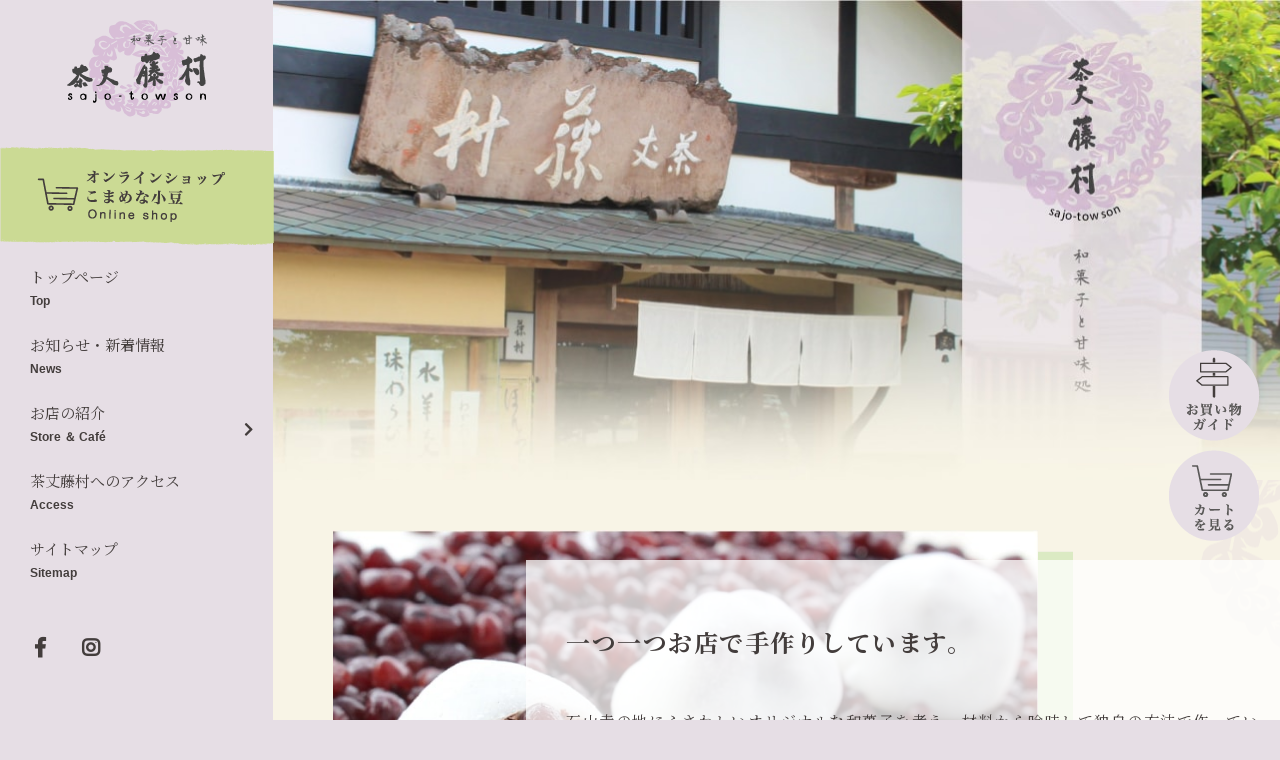

--- FILE ---
content_type: text/html; charset=UTF-8
request_url: https://sajo-towson.jp/
body_size: 7075
content:
<!doctype html>
<html>

<head>
	<meta charset="UTF-8">
	<meta name="viewport" content="width=device-width, initial-scale=1.0, maximum-scale=1.0, user-scalable=no" />
	<meta http-equiv="X-UA-Compatible" content="IE=edge">
	<meta name="referrer" content="no-referrer-when-downgrade" />


	<title>茶丈藤村 【滋賀県大津 石山寺の和菓子屋さん】</title>

	<meta name="description" content="滋賀県大津市の石山寺の地にふさわしいオリジナルな和菓子を考え、材料から吟味してオリジナルに作っています。食べて楽しい、差し上げても楽しんでいただける、そんな御菓子たち。お取り寄せや手土産・ギフトにいかがですか？" />
	<meta name="keywords" content="小豆,和菓子,石山寺,丹波大納言,和風,たばしる,近江銘菓,土産" />

	<!--css-->
	<link href="https://use.fontawesome.com/releases/v5.0.1/css/all.css" rel="stylesheet">
	<link href="/css/reset.css?1547546031" rel="stylesheet" type="text/css">
	<link href="/css/module.css?1566207988" rel="stylesheet" type="text/css">
	<link href="/css/common.css?1664005023" rel="stylesheet" type="text/css">
	<link href="/css/temple.css?1597303225" rel="stylesheet" type="text/css">
	<link href="/css/style.css?1664870656" rel="stylesheet" type="text/css">

	<!--js-->
	<script src="/js/jquery-1.11.3.min.js"></script>
	<script src="/js/common.js"></script>
	<script src="https://maps.google.com/maps/api/js?sensor=true&key=AIzaSyCZldjhJDnVZzlQfLJKoXRtosUA80dJHkU"></script>
	<script src="/js/googlemap.js"></script>

	<!--favicon-->
	<link rel="icon" href="/favicon/favicon_32.png" sizes="32x32" />
	<link rel="icon" href="/favicon/favicon_180.png" sizes="180x180" />
	<link rel="icon" href="/favicon/favicon_192.png" sizes="192x192" />
	<link rel="apple-touch-icon-precomposed" href="/favicon/favicon_180.png" />
	<meta name="msapplication-TileImage" content="/favicon/favicon_270.png" />

<meta name='robots' content='max-image-preview:large' />
<link rel='stylesheet' id='contact-form-7-css' href='https://sajo-towson.jp/tool/wp-content/plugins/contact-form-7/includes/css/styles.css?ver=5.7.3' type='text/css' media='all' />
<link rel="https://api.w.org/" href="https://sajo-towson.jp/wp-json/" /><link rel="alternate" type="application/json" href="https://sajo-towson.jp/wp-json/wp/v2/pages/10" /><link rel="canonical" href="https://sajo-towson.jp/" />
<link rel="alternate" type="application/json+oembed" href="https://sajo-towson.jp/wp-json/oembed/1.0/embed?url=https%3A%2F%2Fsajo-towson.jp%2F" />
<link rel="alternate" type="text/xml+oembed" href="https://sajo-towson.jp/wp-json/oembed/1.0/embed?url=https%3A%2F%2Fsajo-towson.jp%2F&#038;format=xml" />
<meta property="og:title" content="トップページ" />
<meta property="og:site_name" content="茶丈藤村 【滋賀県大津 石山寺の和菓子屋さん】" />
<meta property="og:type" content="article" />
<meta property="og:url" content="https://sajo-towson.jp/" />

<!-- Google tag (gtag.js) -->
<script async src="https://www.googletagmanager.com/gtag/js?id=UA-256794394-1"></script>
<script>
  window.dataLayer = window.dataLayer || [];
  function gtag(){dataLayer.push(arguments);}
  gtag('js', new Date());

  gtag('config', 'UA-256794394-1');
</script>



</head>

<body>

	<div class="wrap">
		<div class="sp_header">

			<div class="sp_head">
				<h1>
					<a href="/"><img src="/images/common/sp_logo.png" srcset="/images/common/sp_logo@2x.png 2x" alt="茶丈藤村 【滋賀県大津 石山寺の和菓子屋さん】"></a>
				</h1>
				<div class="nav_btn">
					<div id="navToggle">
						<div>
							<span></span> <span></span> <span></span>
						</div>
					</div>
				</div>
			</div>

			<div class="sp_box">
				<div class="sp_box_inner">
					<div class="sp_in_logo"><a href="/"><img src="/images/common/sp_in_logo.png" srcset="/images/common/sp_in_logo@2x.png 2x" alt="茶丈藤村 【滋賀県大津 石山寺の和菓子屋さん】"></a></div>
					<div class="sp_shop_bnr"><a href="/products/"><img src="/images/common/sp_side_shop_bnr.png" srcset="/images/common/sp_side_shop_bnr@2x.png 2x" alt="茶丈藤村 【滋賀県大津 石山寺の和菓子屋さん】"></a></div>

					<nav class="sp_nav">
						<ul>
							<li><a href="/">トップページ<span class="nav_in_en">Top</span></a></li>
							<li><a href="/news/">お知らせ・新着情報<span class="nav_in_en">News</span></a></li>
							<li><a href="/products/">商品一覧<span class="nav_in_en">Lineup</span></a></li>
							<li><a href="/store/">お店のご紹介<span class="nav_in_en">Shop</span></a></li>
							<li><a href="/cafeteria/">喫茶メニュー<span class="nav_in_en">Cafeteria</span></a></li>
							<li><a href="http://blog.livedoor.jp/sajo_towson/" target="_blank">つれづれなるままに<span class="nav_in_en">Blog</span></a></li>
							<li><a href="/guide/">石山寺界隈はこう歩く<span class="nav_in_en">Guide</span></a></li>
							<li><a href="/shopping-guide/">お買い物ガイド<span class="nav_in_en">Shopping</span></a></li>
						</ul>
						<div class="sns_btn"><a href="https://www.facebook.com/sajoTOWSON/" target="_blank"><i class="fab fa-facebook-f"></i></a><a href="https://www.instagram.com/sajo_towson_tencho/" target="_blank"><i class="fab fa-instagram"></i></a></div>
					</nav>

					<ul class="sp_foot">
						<li><a href="/media/">メディア掲載情報</a></li>
						<li><a href="/contact/">お問い合わせ</a></li>
						<li><a href="/sitemap/">サイトマップ</a></li>
						<li><a href="/privacy/">プライバシーポリシー</a></li>
						<li><a href="/law/">特定商取引に基づく表記</a></li>
					</ul>

				</div>
			</div>

		</div>
		<!--sp_header-->


		<div class="side">
			<div class="side_inner">

				<h1>
					<a href="/"><img src="/images/common/side_logo.png" srcset="/images/common/side_logo@2x.png 2x" alt="茶丈藤村 【滋賀県大津 石山寺の和菓子屋さん】"></a>
				</h1>

				<div class="logo_height">
					<a href="/"><img src="/images/common/side_logo_01.png" srcset="/images/common/side_logo_01@2x.png 2x" alt="茶丈藤村 【滋賀県大津 石山寺の和菓子屋さん】"></a>
				</div>

				<div class="side_bnr">
					<a href="/products/"><img src="/images/common/side_shop_bnr.png" srcset="/images/common/side_shop_bnr@2x.png 2x" alt="オンラインショップこまめな小豆"></a>
				</div>

				<nav class="pc_nav">
					<ul>
						<li><a href="/">トップページ<span class="en_menu">Top</span></a></li>
						<li><a href="/news/">お知らせ・新着情報<span class="en_menu">News</span></a></li>
						<li class="active sub_hover"><a>お店の紹介<span class="en_menu">Store ＆ Café</span></a>
						</li>
						<li><a href="/store/#access">茶丈藤村へのアクセス<span class="en_menu">Access</span></a></li>
						<li><a href="/sitemap/">サイトマップ<span class="en_menu">Sitemap</span></a></li>
					</ul>

						<div class="nav_sns"><a href="https://www.facebook.com/sajoTOWSON/" target="_blank"><i class="fab fa-facebook-f"></i></a><a href="https://www.instagram.com/sajo_towson_tencho/" target="_blank"><i class="fab fa-instagram"></i></a></div>
				</nav>

			</div>

			<div class="pc_sub_box">
				<ul class="pc_sub_area">
					<li><a href="/store/">お店のご紹介<span class="en_menu">Store</span></a></li>
					<li><a href="/store/#access">アクセスマップ<span class="en_menu">Access</span></a></li>
					<li><a href="/cafeteria/">喫茶メニュー<span class="en_menu">Cafeteria</span></a></li>
					<li><a href="/cafeteria/#hirugohan">茶丈藤村のおひるごはん<span class="en_menu">Lunch</span></a></li>
					<li><a href="http://blog.livedoor.jp/sajo_towson/" target="_blank">つれづれなるままに<span class="en_menu">Blog</span></a></li>
					<li><a href="/guide/">石山寺界隈はこう歩く<span class="en_menu">Guide</span></a></li>
					<li><a href="/media/">メディア掲載情報<span class="en_menu">Media</span></a></li>
					<li><a href="/contact/">お問い合わせ<span class="en_menu">Contact</span></a></li>
				</ul>
			</div>

		</div>

		<div class="main">


			<div class="mv_box">
				<div class="mv_img"><img loading="lazy" src="/images/top/mv_img.jpg" srcset="/images/top/mv_img@2x.jpg 2x" alt="茶丈藤村和菓子と甘味処"></div>
				<div class="sp_mv_img"><img loading="lazy" src="/images/top/sp_mv_img.jpg" srcset="/images/top/sp_mv_img@2x.jpg 2x" 　alt="茶丈藤村和菓子と甘味処"></div>
			</div>

			<div class="index">

				<div class="topmain_cont">

					<div class="top_box1">

						<div class="txt_box1">
							<h2>一つ一つお店で<br class="sp_on">手作りしています。</h2>
							<p>石山寺の地にふさわしいオリジナルな和菓子を考え、材料から吟味して独自の方法で作っています。<br>食べて楽しい、差し上げてもちょっと驚いていただける、そんな御菓子たち。ご自身のお取り寄せや手土産・ギフト発送にもご好評いただいています。</p>
						</div>
						<div class="img_box1 img_bg bg_l"><img loading="lazy" src="/images/top/img_01.jpg" alt="オリジナルな和菓子"></div>

					</div>

					<div class="top_box">
						<div class="img_box img_bg pc_on"><img loading="lazy" src="/images/top/img_02.jpg" alt="茶丈藤村について"></div>
						<div class="txt_box">
							<h2>茶丈藤村について</h2>
							<p class="mb30">石山寺の門前からすこし歩いたところに甘味喫茶を併設する和菓子店 [茶丈藤村] はあります。<br>店名と建物のしつらえは かつて石山寺に寄宿した島崎藤村にちなんでいます。御菓子は石山寺にゆかりの文人や近江の季節を映し、目に楽しく、食べて美味しいものをと創作いたしました。</p>
							<p>石山寺参拝や瀬田川散策の休憩の場として、また地元の皆様の憩いの場となるような店づくりを心がけています。<br>瀬田川を行き交うボートや川沿いの楓や柳桜を大きな窓越しに眺めながら つくりたての和菓子やオリジナルの甘味を お抹茶や珈琲とともにお楽しみください。</p>
						</div>

						<div class="img_box img_bg sp_on"><img loading="lazy" src="/images/top/img_02.jpg" alt="茶丈藤村について"></div>

					</div>

				</div>

				<div class="top_box2">
					<ul class="online_box">
						<li><a href="/products/tabashiru/">
							<div class="onli_img1"><img loading="lazy" src="/images/top/online03.png" srcset="/images/top/online03@2x.png 2x" alt="たばしる"></div>
							<p class="">大福ではないんです。<br>小ぶりだけどしっかりウマイ<br>当店自慢の看板ムスコ</p>
						</a></li>

						<li><a href="/products/kamaage/">
							<div class="onli_img2"><img loading="lazy" src="/images/top/online02.png" srcset="/images/top/online02@2x.png 2x" alt="釜あげ丹波大納言"></div>
							<p>丹波大納言らしさが<br>ぷんぷん香る<br>つやつやぷっくりな小豆</p>
						</a></li>

						<li><a href="/products/nameimonankin/">
							<div class="onli_img3"><img loading="lazy" src="/images/top/online01.png" srcset="/images/top/online01@2x.png 2x" alt="まめいもなんきん"></div>
							<p>豆+芋+南京<br>3つあわせて<br>じゃくじゃく食べよう</p>
						</a></li>
					</ul>

				</div>

				<div class="main_inner_box">

					<div class="top_box3">

						<h2>茶丈藤村<br class="sp_on">オンラインショップ</h2>
						<p class="mb45">茶丈藤村のお菓子をネットからご注文いただけます。<br>石山寺の地にふさわしいオリジナルな和菓子を、材料から吟味して、全てお店で手作りしています。<br>詰め合わせもご用意しておりますので贈り物としても最適です。ぜひご利用ください。</p>

						<ul class="product_list">
							<li>
								<div class="prod_img"><a href="https://sajo-towson.jp/products/kamaage/"><img loading="lazy" src="https://sajo-towson.jp/uploads/IMG_2589-e1580277064914-scaled-e1655961270498-240x160.jpg" alt=""></a></div>
								<ul class="tag_box">
									<li class="tag_osusume">おすすめ</li>
									<li class="tag_awase">詰合せ</li>
								</ul>
								<div class="prod_ttl"><span>釜あげ丹波大納言</span></div>
								<div class="btn_01"><a href="https://sajo-towson.jp/products/kamaage/"><span>詳細・ご購入</span></a></div>
							</li>

							<li>
								<div class="prod_img"><a href="https://sajo-towson.jp/products/nameimonankin/"><img loading="lazy" src="https://sajo-towson.jp/uploads/IMG_2593-e1580198280664-240x160.jpg" alt=""></a></div>
								<ul class="tag_box">
									<li class="tag_osusume">おすすめ</li>
								</ul>
								<div class="prod_ttl"><span>まめいもなんきん</span></div>
								<div class="btn_01"><a href="https://sajo-towson.jp/products/nameimonankin/"><span>詳細・ご購入</span></a></div>
							</li>

							<li>
								<div class="prod_img"><a href="https://sajo-towson.jp/products/tabashiru/"><img loading="lazy" src="https://sajo-towson.jp/uploads/IMG_1859-e1580362493909-240x160.jpg" alt=""></a></div>
								<ul class="tag_box">
									<li class="tag_osusume">おすすめ</li>
									<li class="tag_awase">詰合せ</li>
								</ul>
								<div class="prod_ttl"><span>たばしる</span></div>
								<div class="btn_01"><a href="https://sajo-towson.jp/products/tabashiru/"><span>詳細・ご購入</span></a></div>
							</li>

							<li>
								<div class="prod_img"><a href="https://sajo-towson.jp/products/terabemoti/"><img loading="lazy" src="https://sajo-towson.jp/uploads/IMG_2225-e1579940706240-240x160.jpg" alt=""></a></div>
								<ul class="tag_box">
									<li class="tag_osusume">おすすめ</li>
									<li class="tag_awase">詰合せ</li>
								</ul>
								<div class="prod_ttl"><span>寺辺もち</span></div>
								<div class="btn_01"><a href="https://sajo-towson.jp/products/terabemoti/"><span>詳細・ご購入</span></a></div>
							</li>

							<li>
								<div class="prod_img"><a href="https://sajo-towson.jp/products/moegi/"><img loading="lazy" src="https://sajo-towson.jp/uploads/IMG_2548-e1580277338455-240x160.jpg" alt=""></a></div>
								<ul class="tag_box">
								</ul>
								<div class="prod_ttl"><span>棹物　萌（もえぎ）</span></div>
								<div class="btn_01"><a href="https://sajo-towson.jp/products/moegi/"><span>詳細・ご購入</span></a></div>
							</li>

							<li>
								<div class="prod_img"><a href="https://sajo-towson.jp/products/hanafusa/"><img loading="lazy" src="https://sajo-towson.jp/uploads/IMG_2538-e1580277579111-240x160.jpg" alt=""></a></div>
								<ul class="tag_box">
								</ul>
								<div class="prod_ttl"><span>棹物　花ふさ</span></div>
								<div class="btn_01"><a href="https://sajo-towson.jp/products/hanafusa/"><span>詳細・ご購入</span></a></div>
							</li>

							<li>
								<div class="prod_img"><a href="https://sajo-towson.jp/products/yamaji/"><img loading="lazy" src="https://sajo-towson.jp/uploads/IMG_2121-e1580201648334-240x160.jpg" alt=""></a></div>
								<ul class="tag_box">
									<li class="tag_kisetsu">季節</li>
								</ul>
								<div class="prod_ttl"><span>棹物　山路　</span></div>
								<div class="btn_01"><a href="https://sajo-towson.jp/products/yamaji/"><span>詳細・ご購入</span></a></div>
							</li>

							<li>
								<div class="prod_img"><a href="https://sajo-towson.jp/products/sekishou/"><img loading="lazy" src="https://sajo-towson.jp/uploads/IMG_2010-e1580285585861-240x160.jpg" alt=""></a></div>
								<ul class="tag_box">
								</ul>
								<div class="prod_ttl"><span>瀬田の夕照</span></div>
								<div class="btn_01"><a href="https://sajo-towson.jp/products/sekishou/"><span>詳細・ご購入</span></a></div>
							</li>

							<li>
								<div class="prod_img"><a href="https://sajo-towson.jp/products/shugetsu/"><img loading="lazy" src="https://sajo-towson.jp/uploads/IMG_2005-e1580288423353-240x160.jpg" alt=""></a></div>
								<ul class="tag_box">
									<li class="tag_osusume">おすすめ</li>
									<li class="tag_kisetsu">季節</li>
								</ul>
								<div class="prod_ttl"><span>どらやき　石山の秋月</span></div>
								<div class="btn_01"><a href="https://sajo-towson.jp/products/shugetsu/"><span>詳細・ご購入</span></a></div>
							</li>

							<li>
								<div class="prod_img"><a href="https://sajo-towson.jp/products/seiran/"><img loading="lazy" src="https://sajo-towson.jp/uploads/IMG_2028-e1580369401289-240x160.jpg" alt=""></a></div>
								<ul class="tag_box">
								</ul>
								<div class="prod_ttl"><span>粟津の晴嵐</span></div>
								<div class="btn_01"><a href="https://sajo-towson.jp/products/seiran/"><span>詳細・ご購入</span></a></div>
							</li>

							<li>
								<div class="prod_img"><a href="https://sajo-towson.jp/products/yuzumisomado/"><img loading="lazy" src="https://sajo-towson.jp/uploads/IMG_2171-e1580468278420-240x160.jpg" alt=""></a></div>
								<ul class="tag_box">
								</ul>
								<div class="prod_ttl"><span>柚子味噌まどれいぬ</span></div>
								<div class="btn_01"><a href="https://sajo-towson.jp/products/yuzumisomado/"><span>詳細・ご購入</span></a></div>
							</li>

							<li>
								<div class="prod_img"><a href="https://sajo-towson.jp/products/sisitobi/"><img loading="lazy" src="https://sajo-towson.jp/uploads/IMG_2698-e1580792273458-240x160.jpg" alt=""></a></div>
								<ul class="tag_box">
									<li class="tag_kisetsu">季節</li>
								</ul>
								<div class="prod_ttl"><span>鹿跳  ししとび</span></div>
								<div class="btn_01"><a href="https://sajo-towson.jp/products/sisitobi/"><span>詳細・ご購入</span></a></div>
							</li>

							<li>
								<div class="prod_img"><a href="https://sajo-towson.jp/products/fujimurasaki/"><img loading="lazy" src="https://sajo-towson.jp/uploads/32-240x160.png" alt=""></a></div>
								<ul class="tag_box">
								</ul>
								<div class="prod_ttl"><span>最中　藤むらさき</span></div>
								<div class="btn_01"><a href="https://sajo-towson.jp/products/fujimurasaki/"><span>詳細・ご購入</span></a></div>
							</li>

							<li>
								<div class="prod_img"><a href="https://sajo-towson.jp/products/senzanbansui/"><img loading="lazy" src="https://sajo-towson.jp/uploads/senzanbansui1bara-240x160.png" alt=""></a></div>
								<ul class="tag_box">
								</ul>
								<div class="prod_ttl"><span>焼饅頭　千山万水</span></div>
								<div class="btn_01"><a href="https://sajo-towson.jp/products/senzanbansui/"><span>詳細・ご購入</span></a></div>
							</li>

							<li>
								<div class="prod_img"><a href="https://sajo-towson.jp/products/karukaro/"><img loading="lazy" src="https://sajo-towson.jp/uploads/32-1-240x160.png" alt=""></a></div>
								<ul class="tag_box">
								</ul>
								<div class="prod_ttl"><span>かるかろ</span></div>
								<div class="btn_01"><a href="https://sajo-towson.jp/products/karukaro/"><span>詳細・ご購入</span></a></div>
							</li>

							<li>
								<div class="prod_img"><a href="https://sajo-towson.jp/products/yakiguri/"><img loading="lazy" src="https://sajo-towson.jp/uploads/8e0e145ad1a68f16a3e5cb504378e895-1-240x160.png" alt=""></a></div>
								<ul class="tag_box">
								</ul>
								<div class="prod_ttl"><span>家喜栗</span></div>
								<div class="btn_01"><a href="https://sajo-towson.jp/products/yakiguri/"><span>詳細・ご購入</span></a></div>
							</li>

							<li>
								<div class="prod_img"><a href="https://sajo-towson.jp/products/tukiakari/"><img loading="lazy" src="https://sajo-towson.jp/uploads/IMG_1974-3-e1581155516261-240x160.jpg" alt=""></a></div>
								<ul class="tag_box">
								</ul>
								<div class="prod_ttl"><span>月あかり</span></div>
								<div class="btn_01"><a href="https://sajo-towson.jp/products/tukiakari/"><span>詳細・ご購入</span></a></div>
							</li>

							<li>
								<div class="tag_new"><img loading="lazy" src="/images/common/tag_new.png" srcset="/images/common/tag_new@2x.png 2x" alt=""></div>
								<div class="prod_img"><a href="https://sajo-towson.jp/products/yasinomi/"><img loading="lazy" src="https://sajo-towson.jp/uploads/350-240x160.png" alt=""></a></div>
								<ul class="tag_box">
								</ul>
								<div class="prod_ttl"><span>椰子の実</span></div>
								<div class="btn_01"><a href="https://sajo-towson.jp/products/yasinomi/"><span>詳細・ご購入</span></a></div>
							</li>

							<li>
								<div class="prod_img"><a href="https://sajo-towson.jp/products/fujinosabure/"><img loading="lazy" src="https://sajo-towson.jp/uploads/32-2-240x160.png" alt=""></a></div>
								<ul class="tag_box">
								</ul>
								<div class="prod_ttl"><span>ふじ野さぶれ</span></div>
								<div class="btn_01"><a href="https://sajo-towson.jp/products/fujinosabure/"><span>詳細・ご購入</span></a></div>
							</li>

							<li>
								<div class="prod_img"><a href="https://sajo-towson.jp/products/soukafuugetu/"><img loading="lazy" src="https://sajo-towson.jp/uploads/32-3-240x160.png" alt=""></a></div>
								<ul class="tag_box">
								</ul>
								<div class="prod_ttl"><span>草花風月</span></div>
								<div class="btn_01"><a href="https://sajo-towson.jp/products/soukafuugetu/"><span>詳細・ご購入</span></a></div>
							</li>

							<li>
								<div class="prod_img"><a href="https://sajo-towson.jp/products/fujiokowa/"><img loading="lazy" src="https://sajo-towson.jp/uploads/IMG_2441-240x160.jpg" alt=""></a></div>
								<ul class="tag_box">
									<li class="tag_reito">クール便（冷凍）</li>
								</ul>
								<div class="prod_ttl"><span>ふじおこわ</span></div>
								<div class="btn_01"><a href="https://sajo-towson.jp/products/fujiokowa/"><span>詳細・ご購入</span></a></div>
							</li>

							<li>
								<div class="prod_img"><a href="https://sajo-towson.jp/products/tabashiru-tsume/"><img loading="lazy" src="https://sajo-towson.jp/uploads/IMG_6041-1-240x160.png" alt=""></a></div>
								<ul class="tag_box">
									<li class="tag_osusume">おすすめ</li>
									<li class="tag_awase">詰合せ</li>
								</ul>
								<div class="prod_ttl"><span>「たばしる」との詰合せ</span></div>
								<div class="btn_01"><a href="https://sajo-towson.jp/products/tabashiru-tsume/"><span>詳細・ご購入</span></a></div>
							</li>

							<li>
								<div class="prod_img"><a href="https://sajo-towson.jp/products/himochi-tsume/"><img loading="lazy" src="https://sajo-towson.jp/uploads/IMG_6027-1-240x160.png" alt=""></a></div>
								<ul class="tag_box">
									<li class="tag_awase">詰合せ</li>
								</ul>
								<div class="prod_ttl"><span>日保ちのする詰合せ</span></div>
								<div class="btn_01"><a href="https://sajo-towson.jp/products/himochi-tsume/"><span>詳細・ご購入</span></a></div>
							</li>

							<li>
								<div class="prod_img"><a href="https://sajo-towson.jp/products/fukuro/"><img loading="lazy" src="https://sajo-towson.jp/uploads/hkuroitiran-240x160.png" alt=""></a></div>
								<ul class="tag_box">
								</ul>
								<div class="prod_ttl"><span>手提袋 / 掛け紙</span></div>
								<div class="btn_01"><a href="https://sajo-towson.jp/products/fukuro/"><span>詳細・ご購入</span></a></div>
							</li>

							<li class="no_img"></li>
							<li class="no_img"></li>

						</ul>

					</div>

					<div class="top_box4">
						<div class="max_w pc_on"><img loading="lazy" src="/images/top/shop_img.jpg" srcset="/images/top/shop_img@2x.jpg 2x" alt="会社情報"></div>
						<div class="store_box">
							<h2>和菓子と甘味　茶丈藤村（さじょうとうそん）</h2>

							<p>滋賀県大津市石山寺1-3-22</p>
							<p>TEL / 077-533-3900　<br class="sp_on">ＦＡＸ / 077-537-1064　<br class="sp_on">mail / info@sajo-towson.jp<br><a class="f13" href="/contact/">お問い合わせフォーム<i class="fas fa-angle-right"></i></a></p>
							<p>営業時間<br>【平日】10：00～17：00　　ラストオーダー16：15 <br>【土日祝】 9：00～18：00　　ラストオーダー17：00<br><br>火曜日定休（祝日の場合は営業）</p>
							<p class="no_bgi">JR石山駅よりバスで9分 石山寺山門前下車すぐ<br class="sp_on"><span>｜</span>京阪電車石坂線 石山寺駅より徒歩7分<br>石山寺より徒歩1分（およそ50メートル）</p>

						</div>

						<div class="sp_on max_w"><img loading="lazy" src="/images/top/sp_shop_img.jpg" srcset="/images/top/sp_shop_img@2x.jpg 2x" alt="会社情報"></div>

						<div id="googlemap"></div>

					</div>

					<div class="top_box5">
						<h2>お知らせとご案内</h2>

						<div class="news_box">

							<div class="news_data">
								<div class="n_day">2025.10.09</div>
								<p class="n_txt"><a href="https://sajo-towson.jp/news/20251009-1014/">10月の営業のご案内</a></p>
								<div class="n_more"><a href="https://sajo-towson.jp/news/20251009-1014/"><span>続きを読む</span></a></div>
							</div>

							<div class="news_data">
								<div class="n_day">2025.09.20</div>
								<p class="n_txt"><a href="https://sajo-towson.jp/news/20250920-1010/">★ご注意ください★　9/30～10/3（10/4）この期間のお届け日は指定できません。</a></p>
								<div class="n_more"><a href="https://sajo-towson.jp/news/20250920-1010/"><span>続きを読む</span></a></div>
							</div>

							<div class="news_data">
								<div class="n_day">2025.09.03</div>
								<p class="n_txt"><a href="https://sajo-towson.jp/news/20250903-1008/">9月の営業のご案内</a></p>
								<div class="n_more"><a href="https://sajo-towson.jp/news/20250903-1008/"><span>続きを読む</span></a></div>
							</div>


						</div>

					</div>

					<div class="instagram">
						<h2>茶丈藤村Photo</h2>
						<div class="inst_box">
							<ul class="ishiyama_photo">
								<li><div><img loading="lazy" src="https://sajo-towson.jp/uploads/269948901_288275323349384_6060136786636003671_n-232x232.jpg" alt=""></div></li>
								<li><div><img loading="lazy" src="https://sajo-towson.jp/uploads/246245632_210451657723748_4374801357403609870_n-232x232.jpg" alt=""></div></li>
								<li><div><img loading="lazy" src="https://sajo-towson.jp/uploads/240880719_108536891560320_3617242170890002123_n-232x232.jpg" alt=""></div></li>
								<li><div><img loading="lazy" src="https://sajo-towson.jp/uploads/228694147_3036955396629173_4412914453435167698_n-232x232.jpg" alt=""></div></li>
							</ul>
							<div class="btn_01"><a href="https://www.instagram.com/sajo_towson_japanese_sweets/" target="_blank"><span>Instagramはこちら</span></a></div>
						</div>
					</div>

					<div class="ishiyama_temple">
						<h2>石山寺周辺見どころ</h2>
						<p class="mb45">生まれながらの地元っこ、店長徳永おすすめの石山の歩き方をご紹介いたします。<br>まず、ウォーキングに適した靴をご用意ください。なにしろ、「石」に「山」に「寺」ですから。しっかり歩いて石山を堪能してください。石山寺参拝には、通常の志納所→本堂コースよりも志納所→無憂園の時計回りコースをおすすめします。</p>
						<div class="btn_01"><a href="/guide/"><span>詳細はこちら</span></a></div>
						<div class="inst_box">
							<ul class="ishiyama_photo">
								<li><div><img loading="lazy" src="https://sajo-towson.jp/uploads/photo01.png" alt=""></div></li>
								<li><div><img loading="lazy" src="https://sajo-towson.jp/uploads/photo02.png" alt=""></div></li>
								<li><div><img loading="lazy" src="https://sajo-towson.jp/uploads/photo03.png" alt=""></div></li>
								<li><div><img loading="lazy" src="https://sajo-towson.jp/uploads/photo04.png" alt=""></div></li>
								<li><div><img loading="lazy" src="https://sajo-towson.jp/uploads/photo05.png" alt=""></div></li>
								<li><div><img loading="lazy" src="https://sajo-towson.jp/uploads/photo06.png" alt=""></div></li>
								<li><div><img loading="lazy" src="https://sajo-towson.jp/uploads/photo07.png" alt=""></div></li>
								<li><div><img loading="lazy" src="https://sajo-towson.jp/uploads/photo08.png" alt=""></div></li>

							</ul>
							<div class="btn_01"><a href="https://www.instagram.com/Ishiyama_kei_chan/" target="_blank"><span>Instagramはこちら</span></a></div>
						</div>
					</div>

				</div>
				<!--main_inner_box-->

			</div>
			<!--index-->


			<footer>
				<div class="foot_inner">
					<p class="copy">Copyright&copy; sajo-towson</p>
					<div><a href="/privacy/">プライバシーポリシー</a> ｜ <a href="/law/">特定商取引に基づく表記</a></div>
				</div>
			</footer>

			<div id="page_top">
				<a href="#"><img loading="lazy" src="/images/common/toppage.png" srcset="/images/common/toppage@2x.png 2x" alt="ページの先頭に戻る" /></a>
			</div>

			<div id="shop_guide">
				<a href="/shopping-guide/"><img loading="lazy" src="/images/common/icon_guide.png" srcset="/images/common/icon_guide@2x.png 2x" alt="お買い物ガイド" /></a>
			</div>

			<div id="shop_cart">
				<a href="https://sajo-towson.shop-pro.jp/secure/?mode=cart_inn&shop_id=PA01470699"><img loading="lazy" src="/images/common/icon_cart.png" srcset="/images/common/icon_cart@2x.png 2x" alt="カートを見る" /></a>
			</div>

		</div>
		<!--main-->

	</div>

<script type='text/javascript' src='https://sajo-towson.jp/tool/wp-content/plugins/contact-form-7/includes/swv/js/index.js?ver=5.7.3' id='swv-js'></script>
<script type='text/javascript' id='contact-form-7-js-extra'>
/* <![CDATA[ */
var wpcf7 = {"api":{"root":"https:\/\/sajo-towson.jp\/wp-json\/","namespace":"contact-form-7\/v1"}};
/* ]]> */
</script>
<script type='text/javascript' src='https://sajo-towson.jp/tool/wp-content/plugins/contact-form-7/includes/js/index.js?ver=5.7.3' id='contact-form-7-js'></script>

</body>
</html>


--- FILE ---
content_type: text/css
request_url: https://sajo-towson.jp/css/reset.css?1547546031
body_size: 2429
content:
/*!
 * ress.css • v1.0.1
 * MIT License
 * github.com/filipelinhares/ress
 */

/* # =================================================================
   # Global selectors
   # ================================================================= */

html {
	box-sizing: border-box;
	overflow-y: scroll;
	/* All browsers without overlaying scrollbars */
	-webkit-text-size-adjust: 100%;
	/* iOS 8+ */
}

*,
::before,
::after {
	box-sizing: inherit;
}

::before,
::after {
	text-decoration: inherit;
	/* Inherit text-decoration and vertical align to ::before and ::after pseudo elements */
	vertical-align: inherit;
}

/* Remove margin, padding of all elements and set background-no-repeat as default */

* {
	background-repeat: no-repeat;
	/* Set `background-repeat: no-repeat` to all elements */
	padding: 0;
	/* Reset `padding` and `margin` of all elements */
	margin: 0;
}

/* # =================================================================
   # General elements
   # ================================================================= */

/* Add the correct display in iOS 4-7.*/

audio:not([controls]) {
	display: none;
	height: 0;
}

hr {
	overflow: visible;
	/* Show the overflow in Edge and IE */
}

/*
* Correct `block` display not defined for any HTML5 element in IE 8/9
* Correct `block` display not defined for `details` or `summary` in IE 10/11
* and Firefox
* Correct `block` display not defined for `main` in IE 11
*/

article,
aside,
details,
figcaption,
figure,
footer,
header,
main,
menu,
nav,
section,
summary {
	display: block;
}

small {
	font-size: 80%;
	/* Set font-size to 80% in `small` elements */
}

[hidden],
template {
	display: none;
	/* Add the correct display in IE */
}

abbr[title] {
	border-bottom: 1px dotted;
	/* Add a bordered underline effect in all browsers */
	text-decoration: none;
	/* Remove text decoration in Firefox 40+ */
}

a {
	background-color: transparent;
	/* Remove the gray background on active links in IE 10 */
	-webkit-text-decoration-skip: objects;
	/* Remove gaps in links underline in iOS 8+ and Safari 8+ */
}

a:active,
a:hover {
	outline-width: 0;
	/* Remove the outline when hovering in all browsers */
}

code,
kbd,
pre,
samp {
	font-family: monospace, monospace;
	/* Specify the font family of code elements */
}

b,
strong {
	font-weight: bolder;
	/* Correct style set to `bold` in Edge 12+, Safari 6.2+, and Chrome 18+ */
}

dfn {
	font-style: italic;
	/* Address styling not present in Safari and Chrome */
}

/* Address styling not present in IE 8/9 */

mark {
	background-color: #ff0;
	color: #000;
}

/* https://gist.github.com/unruthless/413930 */

sub,
sup {
	font-size: 75%;
	line-height: 0;
	position: relative;
	vertical-align: baseline;
}

sub {
	bottom: -0.25em;
}

sup {
	top: -0.5em;
}

/* # =================================================================
   # Forms
   # ================================================================= */

input {
	border-radius: 0;
}

[type="number"] {
	width: auto;
	/* Firefox 36+ */
}

[type="search"] {
	-webkit-appearance: textfield;
	/* Safari 8+ */
}

[type="search"]::-webkit-search-cancel-button,
[type="search"]::-webkit-search-decoration {
	-webkit-appearance: none;
	/* Safari 8 */
}

textarea {
	overflow: auto;
	/* Internet Explorer 11+ */
	resize: vertical;
	/* Specify textarea resizability */
}

button,
input,
optgroup,
select,
textarea {
	font: inherit;
	/* Specify font inheritance of form elements */
}

optgroup {
	font-weight: bold;
	/* Restore the font weight unset by the previous rule. */
}

button {
	overflow: visible;
	/* Address `overflow` set to `hidden` in IE 8/9/10/11 */
}

/* Remove inner padding and border in Firefox 4+ */

button::-moz-focus-inner,
[type="button"]::-moz-focus-inner,
[type="reset"]::-moz-focus-inner,
[type="submit"]::-moz-focus-inner {
	border-style: 0;
	padding: 0;
}

/* Replace focus style removed in the border reset above */

button:-moz-focusring,
[type="button"]::-moz-focus-inner,
[type="reset"]::-moz-focus-inner,
[type="submit"]::-moz-focus-inner {
	outline: 1px dotted ButtonText;
}

button,
html [type="button"],
/* Prevent a WebKit bug where (2) destroys native `audio` and `video`controls in Android 4 */

[type="reset"],
[type="submit"] {
	-webkit-appearance: button;
	/* Correct the inability to style clickable types in iOS */
}

button,
select {
	text-transform: none;
	/* Firefox 40+, Internet Explorer 11- */
}

/* Remove the default button styling in all browsers */

button,
input,
select,
textarea {
	background-color: transparent;
	border-style: none;
	color: inherit;
}

/* Style select like a standard input */

select {
	-moz-appearance: none;
	/* Firefox 36+ */
	-webkit-appearance: none;
	/* Chrome 41+ */
}

select::-ms-expand {
	display: none;
	/* Internet Explorer 11+ */
}

select::-ms-value {
	color: currentColor;
	/* Internet Explorer 11+ */
}

legend {
	border: 0;
	/* Correct `color` not being inherited in IE 8/9/10/11 */
	color: inherit;
	/* Correct the color inheritance from `fieldset` elements in IE */
	display: table;
	/* Correct the text wrapping in Edge and IE */
	max-width: 100%;
	/* Correct the text wrapping in Edge and IE */
	white-space: normal;
	/* Correct the text wrapping in Edge and IE */
}

::-webkit-file-upload-button {
	-webkit-appearance: button;
	/* Correct the inability to style clickable types in iOS and Safari */
	font: inherit;
	/* Change font properties to `inherit` in Chrome and Safari */
}

/* Correct the text style of placeholders in Chrome, Edge, and Safari */

::-webkit-input-placeholder {
	color: inherit;
	opacity: 0.54;
}

[type="search"] {
	-webkit-appearance: textfield;
	/* Correct the odd appearance in Chrome and Safari */
	outline-offset: -2px;
	/* Correct the outline style in Safari */
}

/* # =================================================================
   # Specify media element style
   # ================================================================= */

img {
	border-style: none;
	/* Remove border when inside `a` element in IE 8/9/10 */
}

/* Add the correct vertical alignment in Chrome, Firefox, and Opera */

progress {
	vertical-align: baseline;
}

svg:not(:root) {
	overflow: hidden;
	/* Internet Explorer 11- */
}

audio,
canvas,
progress,
video {
	display: inline-block;
	/* Internet Explorer 11+, Windows Phone 8.1+ */
}

/* # =================================================================
   # Acessibility
   # ================================================================= */

/* Hide content from screens but not screenreaders */

@media screen {
	[hidden ~ ="screen"] {
		display: inherit;
	}
	[hidden ~ ="screen"]:not(:active):not(:focus):not(:target) {
		position: absolute !important;
		clip: rect(0 0 0 0) !important;
	}
}

/* Specify the progress cursor of updating elements */

[aria-busy="true"] {
	cursor: progress;
}

/* Specify the pointer cursor of trigger elements */

[aria-controls] {
	cursor: pointer;
}

/* Specify the unstyled cursor of disabled, not-editable, or otherwise inoperable elements */

[aria-disabled] {
	cursor: default;
}

/* # =================================================================
   # Selection
   # ================================================================= */

/* Specify text selection background color and omit drop shadow */

::-moz-selection {
	background-color: #b3d4fc;
	/* Required when declaring ::selection */
	color: #fff;
	text-shadow: none;
}

::selection {
	background-color: #b3d4fc;
	/* Required when declaring ::selection */
	color: #fff;
	text-shadow: none;
}

.col-ms-5 {}


--- FILE ---
content_type: text/css
request_url: https://sajo-towson.jp/css/module.css?1566207988
body_size: 725
content:
@charset "UTF-8";

/* font
---------------------------------------------- */

.f10 {
	font-size: 10px !important;
}

.f11 {
	font-size: 11px !important;
}

.f12 {
	font-size: 12px !important;
}

.f13 {
	font-size: 13px !important;
}

.f14 {
	font-size: 14px !important;
}

.f15 {
	font-size: 15px !important;
}

.f16 {
	font-size: 16px !important;
}

.f18 {
	font-size: 18px !important;
}

.f20 {
	font-size: 20px !important;
}

.f22 {
	font-size: 22px !important;
}

.f24 {
	font-size: 24px !important;
}

.f32 {
	font-size: 32px !important;
}


/**** 
*******************************************/
.ind_08 {
	text-indent: -0.8em;
	padding-left: 25px;
}


/* margin
---------------------------------------------- */

.m0 {
	margin: 0px !important;
}

.m0a {
	margin: 0px auto !important;
}

.mb0 {
	margin-bottom: 0px !important;
}

.mb5 {
	margin-bottom: 5px !important;
}

.mb6 {
	margin-bottom: 6px !important;
}

.mb10 {
	margin-bottom: 10px !important;
}

.mb15 {
	margin-bottom: 15px !important;
}

.mb20 {
	margin-bottom: 20px !important;
}

.mb25 {
	margin-bottom: 25px !important;
}

.mb30 {
	margin-bottom: 30px !important;
}

.mb35 {
	margin-bottom: 35px !important;
}

.mb40 {
	margin-bottom: 40px !important;
}

.mb45 {
	margin-bottom: 45px !important;
}

.mb50 {
	margin-bottom: 50px !important;
}

.mb55 {
	margin-bottom: 55px !important;
}

.mb60 {
	margin-bottom: 60px !important;
}

.mb90 {
	margin-bottom: 90px !important;
}
.mb100 {
	margin-bottom: 100px !important;
}
.mb150 {
	margin-bottom: 150px !important;
}
.ml10 {
	margin-left: 10px !important;
}

.ml15 {
	margin-left: 15px !important;
}

.ml20 {
	margin-left: 20px !important;
}

.mr5 {
	margin-right: 5px !important;
}

.mr10 {
	margin-right: 10px !important;
}

.mr15 {
	margin-right: 15px !important;
}

.mr20 {
	margin-right: 20px !important;
}

.mt-40 {
	margin-top: -40px !important;
}

.mt10 {
	margin-top: 10px !important;
}

.mt20 {
	margin-top: 20px !important;
}

.mt30 {
	margin-top: 30px !important;
}

.mt40 {
	margin-top: 40px !important;
}

.mt50 {
	margin-top: 50px !important;
}

.mt70 {
	margin-top: 70px !important;
}

.mt90 {
	margin-top: 90px !important;
}

.mt100 {
	margin-top: 100px !important;
}

.mtb50 {
	margin: 50px 0 50px !important;
}

.mt0 {
	margin-top: 0 !important;
}


/* padding
---------------------------------------------- */

.p10 {
	padding: 10px !important;
}

.pl10 {
	padding-left: 10px !important;
}

.pl20 {
	padding-left: 20px !important;
}

.pl20 {
	padding-left: 20px !important;
}

.pt20 {
	padding-top: 20px !important;
}

.pt40 {
	padding-top: 40px !important;
}

.pb20 {
	padding-bottom: 20px !important;
}

.pb40 {
	padding-bottom: 40px !important;
}


/* position
---------------------------------------------- */

.pos_a {
	position: absolute !important;
}

.pos_r {
	position: relative !important;
}


/* float
---------------------------------------------- */

.fl_l {
	float: left !important;
}

.fl_r {
	float: right !important;
}


/* text-align
---------------------------------------------- */

.txt_l {
	text-align: left !important;
}

.txt_r {
	text-align: right !important;
}

.txt_c {
	text-align: center !important;
}


/* font-weight
---------------------------------------------- */

.fw_n {
	font-weight: normal !important;
}

.fw_b {
	font-weight: bold !important;
}


/* color
---------------------------------------------- */

.c_red {
	color: #CC0941 !important;
}

.c_blue {
	color: #008ed7 !important;
}


/* text-decoration
---------------------------------------------- */

a.td_u {
	text-decoration: underline;
}

a:hover.td_u {
	text-decoration: none;
}


/* bgc
---------------------------------------------- */

.bgc_white {
	background-color: white;
}


/* width
---------------------------------------------- */

.w70 {
	width: 70px !important;
}

.w100 {
	width: 100px !important;
}

.w250 {
	width: 250px !important;
}

.w300 {
	width: 300px !important;
}

.w400 {
	width: 400px !important;
}

.w500 {
	width: 500px !important;
}

.w650 {
	width: 650px !important;
}


/* border
---------------------------------------------- */

.line_dot_top {
	border-top: 1px dotted #303033;
}

.line_btm_grey {
	border-bottom: 2px solid #CCC;
}

.line_btm {
	border-bottom: 1px solid #DBDBDB;
}


--- FILE ---
content_type: text/css
request_url: https://sajo-towson.jp/css/common.css?1664005023
body_size: 4440
content:
@charset "UTF-8";
@import url(https://fonts.googleapis.com/css?family=Noto+Sans+JP:400,700&display=swap&subset=japanese);
@import url(https://fonts.googleapis.com/css2?family=Noto+Serif+JP:wght@400;700&display=swap&subset=japanese);

body {
	font-family: "Noto Serif JP";
	font-weight: 400;
	line-height: 1.6em;
	color: #433D3C;
	font-size: 15px;
	letter-spacing: 0.1em;
	background-color: #e6dee5;
}

a {
	text-decoration: none;
	color: #433d3c;
}

ul li {
	list-style-type: none;
}

img {
	border: 0;
	vertical-align: bottom;
}

a:hover {
	opacity: 0.8;
	-moz-opacity: 0.8;
	filter: alpha(opacity=80);
}


/*共通
*************************************************/

.img_bg {
	position: relative;
	margin-bottom: 50px;
	max-width: 100%;
}

.img_bg img {
	max-width: 100%;
}

.img_bg .bg {
	position: absolute;
	z-index: -1;
	background-image: url(../images/common/img_bg.png);
	background-repeat: repeat-x;
	background-size: contain;
}

.no_img {
	height: 1px;
	margin-bottom: 80px;
}

.wm100 img {
	max-width: 100%;
}

/**/

.link_01 {}

.link_01 a {
	display: block;
	font-size: 22px;
	font-weight: bold;
	text-align: center;
	background-image: url(../images/common/link_box01.png);
	width: 301px;
	margin: 0 auto;
	letter-spacing: 0.5em;
	padding: 14px;
	line-height: 1em;
}

@media all and (-webkit-min-device-pixel-ratio: 1.5) {
	.link_01 a {
		background-image: url('../images/common/link_box01@2x.png');
		background-size: 301px 51px;
	}
}

/**/

.link_02 a {
	display: block;
	font-size: 13px;
	font-weight: bold;
	text-align: center;
	background-image: url(../images/common/link_box02.png);
	width: 242px;
	color: #507E93;
	margin: 0 auto;
	letter-spacing: 0.5em;
	padding: 14px;
	line-height: 1em;
}

@media all and (-webkit-min-device-pixel-ratio: 1.5) {
	.link_02 a {
		background-image: url('../images/common/link_box02@2x.png');
		background-size: 242px 42px;
	}
}

/**/
#googlemap {
	height: 400px;
	width: 100%;
	margin-top: 60px;
}


/**** 
*******************************************/

.flot_sn {
	display: flex;
	justify-content: space-between;
}

.flot_sd {
	display: flex;
	justify-content: space-around;
}

.flot_ce {
	display: flex;
	justify-content: center;
}

.flot_fs {
	display: flex;
	justify-content: flex-start;
}

.flot_en {
	display: flex;
	justify-content: flex-end;

}

/**** 
*******************************************/
.mv_area {
	margin-top: 80px;
}

.mv_area h3 {
	font-size: 18px;
	font-weight: bold;
	margin-bottom: 20px;
}

/***   ***/

.top_box {
	max-width: 1400px;
	width: 100%;
	display: flex;
	justify-content: space-between;
	position: relative;
	/*padding-right: 40px;*/
	height: 520px;
	margin: 0 auto;

}

.img_box {
	max-width: 820px;
	width: 100%;
}

.txt_box {
	background-color: rgba(255, 255, 255, 0.75);
	padding: 20px 40px 50px;
	display: inline-block;
	width: 55%;
	z-index: 100;
	position: absolute;
	top: 30px;
	letter-spacing: 0.1em;
	margin-bottom: 100px;
	left: 0;
}

.top_box .img_bg {
	margin-left: 500px;
	z-index: 0;
}

.top_box h2 {
	font-size: 24px;
	font-weight: bold;
	margin: 50px 0 55px;
	line-height: 1.3em;
    letter-spacing: 0.2em;
}


/*top_box1*/

.top_box1 {
	max-width: 1300px;
	width: 100%;
	display: flex;
	justify-content: space-between;
	position: relative;
	padding-right: 40px;
	z-index: 0;
	height: 520px;
	margin-left: 40px;
	margin-bottom: 70px;
}

.top_box1 .img_bg {
	margin-right: 450px;
	z-index: 0;
}

.img_box {
	max-width: 820px;
	width: 100%;
}

.txt_box1 {
	background-color: rgba(255, 255, 255, 0.75);
	padding: 20px 40px 50px;
	display: inline-block;
	width: 55%;
	z-index: 100;
	position: absolute;
	top: 30px;
	right: 0;
	letter-spacing: 0.1em;
}

.top_box1 h2 {
	font-size: 24px;
	font-weight: bold;
	margin: 50px 0 55px;
}






/*商品一覧
*************************************************/

.product_list {
	display: flex;
	flex-wrap: wrap;
	justify-content: space-between;
	margin-top: 55px;
}

.product_list > li {
	padding-bottom: 20px;
	margin: 0 5px 120px 5px;
	text-align: center;
	max-width: 240px;
	min-width: 240px;
	width: 100%;
	position: relative;
}

.product_list .prod_ttl span {
	display: block;
	text-align: center;
	font-size: 18px;
	margin: 15px 0 45px;
	font-weight: bold;
}

/*
.prod_img{
    background-color: #fff;
}*/
.product_list > li img {
	max-width: 100%;
	border: 1px solid #E7E7E7;
	padding: 3px;
	background-color: #fff;
}

.product_list li:last-child,
.product_list li:nth-child(22),
.product_list li:nth-child(21),
.product_list li:nth-child(23) {
	background-image: none;
}

.product_list .btn_01 {
	text-align: center;
	position: absolute;
	bottom: -15px;

}

.product_list .btn_01 span,
.cafe_box1 .btn_01 span,
#hirugohan .btn_01 span{
	text-align: center;
	position: relative;
}

.product_list .btn_01 a {
	width: 240px !important;
}

.product_list .btn_01 span:before,
.delivery_box li .btn_01 span:before,
.cafe_box1 .btn_01 span:before,
#hirugohan .btn_01 span:before{
	font-family: "Font Awesome 5 Free";
	content: "\f07a";
	position: absolute;
	left: -37px;
	font-weight: bold;
	height: 25px;
	top: 0;
	bottom: 0;
	margin: auto;

}



.cafe_menu > li {
	margin: 0 5px 40px 5px;
}

/**** 
*******************************************/

.prod_ttl {
	position: relative;

}

.prod_ttl:before {
	font-family: "Font Awesome 5 Free";
	content: "\f107";
	position: absolute;
	font: 22px;
	left: 0;
	right: 0;
	width: 22px;
	margin: 0 auto;
	bottom: -20px;
	font-weight: bold;
}

.tag_box {
	display: flex;
	justify-content: flex-start;
	margin-top: 10px;
}

.tag_box > li {
	padding: 3px 13px;
	letter-spacing: 0;
	font-size: 12px;
	font-weight: bold;
	text-align: center;
	display: inline-block;
	margin: 0 5px;
	position: relative;
	line-height: 1em;
}

.tag_new {
	position: absolute;
	left: -2px;
	top: -2px;
	z-index: 1000;
}

.tag_new img {
	background-color: transparent !important;
	border: 0 !important;
}

.tag_osusume {
	background-color: #BFCD8B;
	border: 1px solid #9CA856;
}

.tag_kisetsu {
	background-color: #DDD697;
	border: 1px solid #B7B07D;
}

.tag_awase {
	background-color: #C6A166;
	border: 1px solid #93764C;
}

.tag_reizo {
	background-color: #A1D0E5;
	border: 1px solid #7CA9C1;
}
.tag_reito {
	background-color: #D7DBDE;
	border: 1px solid #BABABA;
}



/**/
.no_img {
	height: 1px;
	margin-bottom: 0 !important;
	padding: 0 !important;
}

.no_bgi {
	background-image: none !important;
}

/**/
.max_w > img {
	max-width: 100%;
}


/*pick_up*/

.pick_up ul > li .pick_up {
	margin-top: 100px;
}

.pick_up .a_ttl {
	margin-bottom: 50px;
}

.pick_up ul {
	display: flex;
	justify-content: space-around;
	flex-wrap: wrap;
}

.pick_up ul > li {
	width: 21%;
	margin: 0 10px;
	text-align: center;
}

.pick_up ul > li img {
	max-width: 240px;
	width: 100%;
}

.pick_up ul > li p {
	font-weight: bold;
	letter-spacing: 0.05em;
	text-align: center;
	margin-top: 10px;
}


/***********************************pagenavi*/

.wp-pagenavi {
	font-size: 14px;
	text-align: center;
	margin-top: 60px;
}



.wp-pagenavi a, .wp-pagenavi span {
	display: inline-block;
	border: 1px solid #96514D;
	border-radius: 5px;
	color: #96514D;
	padding: 6px 14px;
	margin: 5px;
	font-size: 15px;
	font-weight: bold;
	margin-bottom: 15px;
	white-space: nowrap;
	letter-spacing: 0;
	font-family: "ヒラギノ Pro W3", "Hiragino Gothic Pro", "メイリオ", Meiryo, Osaka, "ＭＳ Ｐゴシック", "MS PGothic", sans-serif;
}

.wp-pagenavi span {
	padding: 6px 14px;
	margin: 5px;
	margin-bottom: 20px;
}

.wp-pagenavi .first {
	font-size: 14px;
}

.wp-pagenavi a:hover {
	background-color: #96514D;
	color: #fff;
	opacity: 1;
}






/*
*************************************************/

.wrap {
	/*overflow: hidden;*/
}

.side {
	background-color: #e6dee5;
	width: 273px;
	position: fixed;
	padding-bottom: 32768px;
	margin-bottom: -32768px;
	z-index: 10000000;
}

.side_inner {
	width: 273px !important;
	position: relative;
}

.side h1 {
	text-align: center;
	max-height: 100%;
	padding: 60px 23px 75px;
}

.side_inner .logo_height {
	display: none;
}

.main {
	background-color: #f8f4e6;
	overflow: hidden;
	padding-left: 273px;
	width: 100%;
	z-index: -2;
	background-image: url("../images/common/main_bg.png");
	background-position: center;
	background-repeat: repeat-y;
}

.side_bnr {
	padding-bottom: 10px;
}


/*nav
*************************************************/

.pc_nav {}

.pc_nav ul {}

.pc_nav > ul li {
	font-size: 15px;
	letter-spacing: 0;
	position: relative;
}

.pc_nav > ul li a,
.pc_sub_box > ul li a {
	display: block;
	padding: 10px 30px;
	cursor: pointer;
}



.nav_sns{
	display: flex;
	justify-content: flex-start;
    align-items: center;
}

.nav_sns a {
	font-size: 20px;
	font-weight: bold;
	padding: 0;
	margin-top: 40px;
}
.nav_sns i:hover{
    color: #C3D28C;
}
.nav_sns i {
	padding: 0 0 0 35px;
    font-size: 20px;
}

.pc_nav > ul li .en_menu,
.pc_sub_box > ul li .en_menu {
	font-size: 12px;
	font-family: Arial, Helvetica, " sans-serif";
	display: block;
	font-weight: bold;
}

.pc_nav > ul li a:hover {
	opacity: 1;
}

.pc_nav > ul > li:hover:after,
.pc_nav > ul .active:after {
	content: "\f054";
	font-family: "Font Awesome 5 Free";
	position: absolute;
	right: 20px;
	font-size: 15px;
	top: 0;
	bottom: 0;
	margin: auto;
	font-weight: bold;
	height: 15px;
}


/*ナビ子*/

.pc_sub_box {
	display: none;
	position: absolute;
	background-color: #f3eef5;
	z-index: 1000;
	margin: 0 auto;
	left: 273px;
	height: 100vh;
	top: 0;
	width: 290px;
}

.pc_sub_area {
	/*overflow-y: scroll;*/
	height: 100vh;
	margin-top: 200px;
}



/*sp_nav
*************************************************/
.sp_head {
	padding: 5px 15px;
	height: 80px;
	background-color: #f8f4e6;
	position: fixed;
	z-index: 100000;
	top: 0;
	left: 0;
	width: 100%;
	border-bottom: 1px solid #ccc;
}

.sp_head h1 {
	padding: 10px 0;
}

.sp_box {
	position: fixed;
	left: 0;
	z-index: 2000;
	background-color: rgba(238, 230, 237, 0.95);
	top: 80px;
	width: 100%;
	display: none;
	padding-bottom: 80px;
	height: 100%;

}





.sp_box_inner {
	overflow-y: scroll;
	height: 100%;
}

.sp_nav > ul {
	display: flex;
	justify-content: center;
	flex-wrap: wrap;
}

.sp_nav > ul > li {
	border-bottom: 1px solid #c9caca;
	font-size: 14px;
	letter-spacing: 0;
	width: 47%;
	font-weight: bold;
}

.sp_nav > ul > li:nth-child(odd) {
	width: 48%;
}

.sp_nav > ul > li > a .nav_in_en {
	font-size: 13px;
	display: block;
	font-family: Arial, Helvetica, " sans-serif";
	letter-spacing: 0.05em;
	font-weight: normal;
}

.sp_nav > ul > li > a {
	color: #333333;
	margin: 30px 10px 15px;
	display: block;
	text-decoration: none;
	text-align: left;
	font-size: 18px;
	line-height: 1.15em;

}

.sp_nav > ul > li:nth-child(even) a {
	margin: 30px 10px 15px;
}

.sp_nav > ul > li:nth-child(odd) a {
	border-right: 1px solid #c9caca;
}

.sp_nav .sp_fb a {
	font-family: Arial, Helvetica, " sans-serif";
	padding-bottom: 10px;
}

.sp_nav .sp_is a {
	font-family: Arial, Helvetica, " sans-serif";
	padding-bottom: 10px;
}

.sp_nav .sp_fb i,
.sp_nav .sp_is i {
	margin-right: 10px;
}

.sns_btn {
	display: flex;
	justify-content: center;
    align-items: center;
}

.sns_btn a {
	border-right: 0 !important;
    padding: 25px 30px;
    font-size: 18px;
}
.sns_btn a:hover{
    color: #C3D28C;
}
/**/
.sp_in_logo {
	text-align: center;
	padding: 35px 20px;
}

.sp_shop_bnr {}

.sp_shop_bnr img {
	width: 100%;
}

/**/
.sp_foot {
	display: flex;
	flex-wrap: wrap;
	background-color: #433d3c;
	padding: 10px;
	align-items: center;

}

.sp_foot > li {
	width: 49%;
	padding: 20px 10px 20px 0;
	letter-spacing: 0;
}

.sp_foot > li:first-child,
.sp_foot > li:nth-child(2) {
/*	border-bottom: 1px solid #fff;*/
}

.sp_foot > li > a {
	color: #fff;
	text-align: left;
	display: block;
	padding: 5px;
	line-height: 1.2em;
}

.sp_foot > li:nth-child(odd) a {
	border-right: 1px solid #c9caca;
}

.sp_foot > li:nth-child(odd) {
	width: 51%;
}

/*  ハンバーガーメニュー
--------------------------------------------------*/

#navToggle {
	display: block;
	position: fixed;
	right: 5px;
	top: 15px;
	width: 70px;
	padding: 10px;
	height: 50px;
	cursor: pointer;
	z-index: 1000000;
}

#navToggle div {
	position: relative;
}

#navToggle span {
	display: block;
	position: absolute;
	/*#navToggle div に対して*/
	width: 100%;
	border-bottom: solid 3px #433d3c;
	-webkit-transition: .35s ease-in-out;
	-moz-transition: .35s ease-in-out;
	transition: .35s ease-in-out
}

#navToggle span:nth-child(1) {
	top: 0;
	width: 100%;
}

#navToggle span:nth-child(2) {
	top: 11px;
	width: 100%;
}

#navToggle span:nth-child(3) {
	top: 22px;
	width: 100%;
}

.openNav #navToggle span:nth-child(1) {
	top: 11px;
	width: 100%;
	-webkit-transform: rotate(-45deg);
	-moz-transform: rotate(-45deg);
	transform: rotate(-45deg);
	right: 0;
}


/*2番目と3番目のspanを45度に*/

.openNav #navToggle span:nth-child(2),
.openNav #navToggle span:nth-child(3) {
	right: 0;
	top: 11px;
	width: 100%;
	-webkit-transform: rotate(45deg);
	-moz-transform: rotate(45deg);
	transform: rotate(45deg);
}

.footer_link_bnr .img-responsive {
	display: inline-block;
}

.footer_link_bnr .col-md-4 {
	margin-bottom: 20px;
}

#navToggle:after {
	content: "メニュー";
	font-size: 12px;
	color: #433d3c;
	padding-top: 26px;
	position: absolute;
	font-weight: bold;
	text-align: center;
	width: 70px;
	left: 0;
	right: 10px;
	margin: 0 auto;
	top: 8px;
	letter-spacing: 0;
	font-family: 'Chivo', sans-serif;
}

.openNav #navToggle:after {
	content: "";
	text-align: center;
	margin: 0 auto;
	width: 40px;
	left: 0;
	right: 0;
}




/* foot
*************************************************/

footer {
	background-image: url(../images/common/foot_img.jpg);
	margin-top: 100px;
	height: 380px;
	background-size: cover;
	display: flex;
	align-items: flex-end;
}

.foot_inner {
	display: flex;
	justify-content: space-between;
	letter-spacing: 0;
	align-items: flex-end;
	padding: 20px 30px;
	font-size: 12px;
	height: 100%;
	width: 100%;
}

.foot_inner .copy {
	font-family: Arial, Helvetica, " sans-serif";
	letter-spacing: 0.1em;
	margin-right: auto;
}

#page_top {
	position: fixed;
	bottom: 50px !important;
	right: 20px;
}

#shop_guide {
	position: fixed;
	right: 20px;
	top: 350px;
}

#shop_cart {
	position: fixed;
	right: 20px;
	top: 450px;
}

/* media 高さ
*************************************************/

@media (max-height: 900px) {
	.side_inner h1 {
		display: none;
	}

	.side_inner .logo_height {
		text-align: center;
		display: block;
		margin: 20px 0 30px;
	}


	.pc_sub_area {

		margin-top: 35%;
	}
}


/* media 横幅
*************************************************/
.sp_on,
.sp_header {
	display: none;
}


.fix {
	position: fixed !important;
	width: 100%;
	height: 100%;
}

@media (max-width: 1400px) {

	.top_box1 .img_bg {
		margin-right: 20%;
	}

	.txt_box1 {
		width: 80%;
		top: 30px;
		margin-bottom: 150px;
	}


	.top_box .img_bg {
		margin-left: 20%;
	}

	.txt_box {
		width: 80%;
		top: 30px;
	}



}

@media (max-width: 1355px) {

	/*mv
*************************************************/
	.mv_img > img {
		left: -150%;
	}

	/*オンラインショップ
*************************************************/
	.product_list {
		justify-content: space-around;
	}

	.product_list > li {
		margin: 0 10px 100px;
	}


	.pick_up ul > li {
		margin-bottom: 80px;
	}


}

@media (max-width: 1200px) {
	.mv_img > img {
		left: -166%;
	}
    
}


@media (max-width: 1070px) {

	/*オンラインショップ
*************************************************/
	.product_list {
		display: flex;
		flex-wrap: wrap;
		justify-content: space-around;
		margin-top: 55px;
	}

	.product_list > li {
		margin: 0 20px 100px;
	}
	
	.cafe_menu > li {
		margin: 0 20px 40px;
	}

	
	#page_top {
		right: -10px;
	}

	#shop_cart,
	#shop_guide {
		right: -25px;
	}

	#shop_guide {
		top: 380px;
	}

	#page_top img {
		width: 70%;
	}

	#shop_cart img,
	#shop_guide img {
		width: 60%;
	}

}





@media (max-width: 1000px) {
	.side {
		display: none;
	}

	.main {
		padding-left: 0;
	}

	.sp_header {
		display: block !important;
	}

	.mv_img {
		margin-top: 77px;
	}

	.fixed {
		position: fixed !important;
		width: 100%;
		height: 100%;
	}

	.mv_area {
		margin-top: 110px;
	}
}

@media (max-width: 875px) {
	.pick_up ul > .no_img {
		margin-bottom: 0;
	}

}

@media (max-width: 768px) {
	.pc_on {
		display: none;
	}

	.sp_on {
		display: block;
	}

	.wm100 img {
		margin: 0 auto;
	}

	/***   ***/
	.txt_box1 {
		margin-bottom: 0;
		width: 100%;
	}

	.top_box1 .img_bg {
		margin-right: 0;
	}


	.top_box1 {
		display: block;
		margin-left: 0;
		padding-right: 0;
		height: auto;
	}

	/*共通
*************************************************/
	.sp_nav > ul > li > a {
		font-size: 15px;
	}

	.wp-pagenavi a {
		margin-bottom: 10px;
	}

	.link_01 a {
		background-size: contain;
		width: 269px;
	}

	#page_top {
		bottom: 20px !important;
		right: -10px;
	}



	#shop_cart,
	#shop_guide {
		display: none;
	}




	.pick_up > ul > li {
		width: 44%;
		margin: 0 7px;
	}

	.pick_up ul > .no_img {
		margin-bottom: 0;
	}

	.mv_area .txt_box {
		padding: 0px 25px 30px;
	}
    
}

@media (max-width: 600px) {

	.mv_area {
		margin-bottom: 70px;
	}

	.mv_area .txt_box {
		position: relative;
		top: 0;
		margin-bottom: 0;
	}

	.mv_area .top_box {
		height: 100%;
		display: block;

	}


	.top_box .img_bg {
		margin-left: 0;

	}

	.top_box {
		padding-right: 0;
	}

	.txt_box {
		width: 100%;
		padding: 10px 15px 50px;
		bottom: auto;
		top: 25%;
	}

}





@media (max-width: 350px) {
	.product_list > li {
		width: 41%;
	}


}


--- FILE ---
content_type: text/css
request_url: https://sajo-towson.jp/css/temple.css?1597303225
body_size: 2034
content:
@charset "UTF-8";

.temple,
.m_content {
	max-width: 1200px;
	margin: 50px auto;
	padding: 0 20px;
}

/*見出し
*************************************************/

.a_ttl {
	font-size: 24px;
	font-weight: bold;
	background-image: url(../images/common/a_ttl_bg.png);
	background-position: bottom;
	padding-bottom: 12px;
	margin-bottom: 40px;
	line-height: 1.3em;
	letter-spacing: 0.2em;
}

.a_ttl>span {
	font-size: 20px;
}

.b_ttl {
	font-size: 20px;
	font-weight: bold;
	border-left: 3px solid #433d3c;
	padding: 13px 0 0 7px;
	letter-spacing: 0.2em;
}

.c_ttl {
	font-size: 18px;
	font-weight: bold;
}


.d_ttl {
	color: #fff;
	background-color: #96514D;
	padding: 14px 16px;
	font-size: 24px;
	font-weight: bold;
	border-radius: 5px;
	line-height: 1.3em;
	margin-bottom: 50px;
}

.e_ttl {
	font-size: 32px;
	border-bottom: 1px solid #433D3C;
	color: #433D3C;
	line-height: 1.3em;
	padding-bottom: 5px;
	font-weight: bold;
	margin-bottom: 20px;
}

.f_ttl {
	font-size: 20px;
	font-weight: bold;
	padding: 10px;
	line-height: 1.3em;
	background-color: #F6FCD4;
	border-bottom: 3px solid #C3D28C;
	margin-bottom: 30px;
	letter-spacing: 0.2em;
}

.g_ttl {
	font-size: 22px;
	font-weight: bold;
	border-bottom: 5px solid #96514D;
	color: #96514D;
	padding: 0 5px 3px 20px;
	line-height: 1.3em;
	margin-bottom: 30px;
}

.h_ttl {
	font-size: 22px;
	font-weight: bold;
	line-height: 1.3em;
	margin-bottom: 40px;
}

.i_ttl {
	font-size: 18px;
	font-weight: bold;
	line-height: 1.3em;
	margin-bottom: 20px;
}

/*テキストリンク
*************************************************/

.txt_link a {
	color: #96514d;
	font-weight: bold;
	letter-spacing: 0.02em;
	text-decoration: underline;
}

.txt_link span {
	font-size: 14px;
	letter-spacing: 0;
}

.txt_link01 a {
	color: #96514d;
	font-weight: bold;
	letter-spacing: 0.02em;
}



/**** ボタン
*******************************************/
.btn_01 a {
	background-color: #D1B8D3;
	display: inline-block;
	padding: 9px 55px 9px 45px;
	border-radius: 30px;
	font-weight: bold;
	font-size: 16px;
	max-width: 380px;
	text-align: center;
	letter-spacing: 0.1em;
}


.btn_01 span {
	position: relative;
}

.btn_01 span:after {
	content: "\f101";
	position: absolute;
	font-family: "Font Awesome 5 Free";
	font-weight: bold;
	right: -20px;

}



/*テキストタイトル
*************************************************/

.txt_ttl {
	font-size: 15px;
	font-weight: bold;
}

/*ボタンリンク
*************************************************/
.btn_link a {
	color: #433D3C;
	background-color: #CBDA94;
	border-radius: 5px;
	text-align: center;
	display: inline-block;
	font-weight: bold;
	padding: 10px;
	letter-spacing: 0.1em;
	width: 235px;
}


/*ボーダーボックス
*************************************************/

.box_border {
	border: 1px solid #433d3c;
	padding: 15px;
}

.box_border02 {
	border: 1px solid #AEACAB;
	padding: 30px;
	border-radius: 5px;
}

.box_bg_white {
	background-color: #fff;
	border: 1px solid #C3D28C;
	border-radius: 8px;
	padding: 20px;
	line-height: 1.5em;
	font-weight: bold;
	font-size: 18px;
	color: #96514D;
}



/*画像テキストボックス
*************************************************/

.column01 {
	display: flex;
	justify-content: flex-start;
	position: relative;
}

.column02 {
	display: flex;
	justify-content: space-between;
	position: relative;
}

.top_box_1 .img_bg p,
.top_box .img_bg p {
	margin: 25px 0 10px;
	text-align: center;
	font-size: 15px;
	line-height: 1.5em;
}
.top_box_1 .img_bg img{
    width: 480px;
    height: 285px;
    object-fit: cover;
    font-family: "object-fit:cover;";
}


.top_box_1 .b_ttl,
.top_box .b_ttl {
	margin-bottom: 32px;
}

.top_box_1 p,
.top_box p {
	margin-bottom: 28px;
}

/*column01*/

.column01 .colu_l {
	max-width: 500px;
	width: 100%;
}

.column01 .colu_r {
	max-width: 600px;
	margin-left: 5%;
	width: 100%;
}


/*column02*/

.column02 .colu_r {
	max-width: 520px;
	/*padding-right: 25px;*/
	margin-left: 0;
}

.column02 .colu_l {
	max-width: 600px;
	/*min-width: 600px;*/
	margin-right: 4%;
}




.top_box_1 .img_bg {
	z-index: 0;
}


.img_bg {
	position: relative;
	margin-bottom: 50px;
	max-width: 100%;
}

.img_bg img {
	max-width: 95%;
}

.img_bg .bg {
	position: absolute;
	z-index: -1;
	background-image: url(../images/common/img_bg.png);
	background-size: contain;
}




/*画像３つ並び
*************************************************/

.list_3box {
	display: flex;
	justify-content: space-between;
}

.list_3box li {
	width: 30%;
	text-align: center;
}

.list_3box li img {
	max-width: 100%;
}

.list_3box li p {
	margin-top: 10px;
	font-weight: bold;
}


/*リスト
*************************************************/

/**ドット**/

.list_dot {}

.list_dot>li {
	position: relative;
	padding-left: 16px;
	letter-spacing: 0;
}

.list_dot>li:before {
	position: absolute;
	content: "\f111";
	font-family: "Font Awesome 5 Free";
	font-weight: bold;
	font-size: 11px;
	left: 0;
}

/**ナンバー**/

.list_number {
	padding-left: 30px;
}


.list_number>li {}



/*テーブル  
*************************************************/

table {
	border: 2px solid #7D7D7D;
	border-collapse: collapse;
	width: 100%;
	letter-spacing: 0.05em;
}

table th {
	border: 1px solid #7D7D7D;
	padding: 15px 12px;
	background-color: #FCF7CD;
	text-align: center;
	font-family: 'Noto Sans JP', sans-serif;
	font-size: 18px;
}

table td {
	border: 1px solid #7D7D7D;
	padding: 12px 25px;
	text-align: left;
	background-color: #fff;
}



.table02 th {
	border-right: 2px dashed #7D7D7D;
}

.table03 {
	width: 930px;
	margin: 0 auto;
}

.table03 caption {
	font-family: 'Noto Sans JP', sans-serif;
	text-align: center;
	font-size: 21px;
	padding: 15px 10px;
	font-weight: bold;
	border-left: 2px solid #7D7D7D;
	border-right: 2px solid #7D7D7D;
	border-top: 2px solid #7D7D7D;
}

.table03 th {
	border-right: 2px dashed #7D7D7D;
	background-color: transparent;
	width: 230px;
}

.table03 td {
	background-color: transparent;
	padding: 10px 40px;
}

.table03 a {
	color: #96514d;
	font-weight: bold;
	letter-spacing: 0.02em;
	text-decoration: underline;
}


/*  media
*************************************************/

.scroll_txt {
	display: none;
}


@media (max-width: 1000px) {}


@media (max-width: 768px) {

	.btn_01 {
		text-align: center;
	}


	/*画像テキストボックス
*************************************************/
	.column01 {
		display: block !important;
		margin-bottom: 50px;
	}

	.column01 .colu_l {
		margin: 0 auto 50px;
		/*padding-right: 15px;*/
	}

	.column01 .colu_r {
		margin: 0 auto;

	}

	.column02 {
		display: flex;
		flex-wrap: wrap-reverse;
		margin: 100px 0 50px;
	}

	.column02 .colu_r {
		margin: 0 auto 50px;
		padding-right: 15px;
	}

	.column02 .colu_l {
		min-width: 100%;
	}

	/*画像３つ並び
*************************************************/
	.list_3box {
		display: block;
	}

	.list_3box li {
		width: 100%;
		margin-bottom: 30px;
	}

	/*テーブル  
*************************************************/
	table {
		margin-bottom: 0;
	}


	.table_slide td,
	.table_slide th {
		white-space: nowrap;

	}

	.scroll_txt {
		display: block;
		color: #CC0000;
		font-size: 12px;
		font-weight: bold;
		margin: 20px 0 10px;
	}

	.scroll-table {
		overflow-x: auto;
		width: 100%;
	}

	.scroll-table::-webkit-scrollbar {
		height: 5px;
	}

	.scroll-table::-webkit-scrollbar-track {
		border-radius: 5px;
		background: #eee;
	}

	.scroll-table::-webkit-scrollbar-thumb {
		border-radius: 5px;
		background: #666;
	}

	.scroll-table::-webkit-scrollbar-thumb {
		background: #888;
	}



	.m_content {
		margin-top: 120px;
	}

	table {
		border: 1px solid #7D7D7D;
	}

	.table02 th {
		border-right: 1px solid #7D7D7D;
	}

	.table02 th,
	.table02 td {
		display: block;
		width: 100% !important;
	}


}


@media (max-width: 500px) {
	.img_bg img {
		max-width: 95%;
	}

	.column02 .colu_r {
		padding-right: 0;
	}

}

--- FILE ---
content_type: text/css
request_url: https://sajo-towson.jp/css/style.css?1664870656
body_size: 1791
content:
@charset "UTF-8";

/*mv
*************************************************/


/*
*************************************************/

.index {
	padding-top: 50px;
	margin-bottom: 50px;
}


.topmain_cont {
	max-width: 1400px;
	margin: 0 auto;
	padding: 0 20px;
}
.index .txt_box{
    margin-bottom: 0;
}

/*オンラインショップ
*************************************************/

.main_inner_box {
	max-width: 1160px;
	margin: 0 auto;
}

.top_box3 {
	margin-bottom: 100px;
	padding: 0 15px;
}

.top_box3 h2 {
	margin-bottom: 35px;
}





.top_box2 {
	max-width: 1500px;
	margin: 0 auto;
}

.online_box {
	margin: 170px 0 100px;
	display: flex;
	justify-content: space-between;
	text-align: center;
}

.online_box li {
	width: 33%;
	text-align: center;
}

.online_box li:first-child {
	margin-right: 10px;
}

.online_box li:nth-child(2) {
	margin: 0 10px;
}

.online_box li:last-child {
	margin-left: 10px;
}

.online_box .onli_img1 {
	background-image: url(../images/top/online_img_01.jpg);
	background-repeat: no-repeat;
	background-position: center;
	background-size: cover;
	padding: 50px 0 20px;
}

.online_box .onli_img2 {
	background-image: url(../images/top/online_img_02.jpg);
	background-repeat: no-repeat;
	background-position: center;
	background-size: cover;
	padding: 50px 0 20px;
}

.online_box .onli_img3 {
	background-image: url(../images/top/online_img_03.jpg);
	background-repeat: no-repeat;
	background-position: center;
	background-size: cover;
	padding: 50px 0 20px;
}

.online_box li p {
	background-image: url(../images/top/online_bg.jpg);
	height: 150px;
	background-repeat: repeat-x;
	display: flex;
	align-items: center;
	justify-content: center;
}



/*店舗情報
*************************************************/
.top_box4 {
	margin-bottom: 90px;
}

.top_box4 h2 {
	margin: 50px 0 40px;
}

.store_box {
	background-color: rgba(255, 255, 255, 0.75);
	padding: 30px;
	max-width: 760px;
	margin-top: -50px;
	position: relative;
	left: 20px;
}

.store_box p {
	background-image: url(../images/common/line03.png);
	background-position: bottom left;
	padding: 15px 0 10px;
	letter-spacing: 0.05em;
}

.store_box .f13 {
	letter-spacing: 0;
	color: #96514D;
	font-weight: bold;
}

.googlemap {
	margin-top: 80px;
}

.googlemap iframe {
	width: 100%;
}




/*お知らせ
*************************************************/
.top_box5 {
	padding: 0 15px;
}

.top_box5 h2 {
	margin-bottom: 35px;
}

.news_box {
	letter-spacing: 0;
	position: relative;
	margin-bottom: 95px;

}

.news_box .news_data {
	display: flex;
	background-image: url(../images/common/line02.png);
	background-position: bottom right;
	padding: 0 0 10px;
	max-width: 1030px;
	margin-left: auto;
	margin-bottom: 25px;


}

.news_box .n_day {
	font-family: Arial, Helvetica, " sans-serif";
	font-size: 15px;
	letter-spacing: 0.2em;
	margin-right: 50px;
	font-weight: bold;
}

.news_box .n_txt {
	max-width: 640px;
	font-weight: bold;
}

.news_box .n_more {
	width: 130px;
}

.news_box .n_more span:after {
	content: "\f054";
	position: absolute;
	right: 0;
	font-family: "Font Awesome 5 Free";
	font-weight: bold;
	color: #96514d;
}

.news_box .n_more a {
	color: #96514d;
	position: absolute;
	right: 0;
	padding-right: 20px;
	font-weight: bold;
}


/**** インスタ
*******************************************/

.instagram {
	margin-bottom: 95px;
	padding: 0 15px;
}

.instagram h2 {
	margin-bottom: 35px;
}
.instagram .btn_01 {
	margin: 20px 0 80px;
	text-align: center;
}


/**** 石山寺
*******************************************/

.ishiyama_temple {
	padding: 0 15px;
}

.ishiyama_temple h2 {
	margin-bottom: 35px;
}

.ishiyama_temple .btn_01 {
	margin: 20px 0 80px;
	text-align: center;
}

/* media 横幅
*************************************************/
.sp_mv_img {
	display: none;
}

@media (min-width: 1955px) {
	.mv_img img {
		width: 100%;
	}
}

@media (max-width: 1980px) {

	.online_box .onli_img3,
	.online_box .onli_img2,
	.online_box .onli_img1 {
		background-size: cover;
	}
}

@media (max-width: 1755px) {

	/*mv
*************************************************/
	.mv_img {
		position: relative;
		width: 100%;
		height: 480px;
		overflow: hidden;
	}

	.mv_img > img {
		position: absolute;
		left: -110%;
		right: -100%;
		height: 100%;
		width: auto;
		margin: auto;
		display: block;
	}
}

@media (max-width: 1555px) {

	/*mv
*************************************************/
	.mv_img > img {
		left: -130%;
	}





}

@media (max-width: 1200px) {
	.mv_img > img {
		left: -143%;
	}

}

@media (max-width: 1150px) {
	.mv_img > img {
		left: -162%;
	}

}

@media (max-width: 1000px) {


	.mv_img > img {
		left: -143%;
	}

	.top_box {
		margin-top: 100px;
	}










}

@media (max-width: 768px) {

	/*共通
*************************************************/
	.mv_img {
		display: none;
	}

	.sp_mv_img {
		display: block;
		margin-top: 77px;
	}

	.sp_mv_img img {
		width: 100%;
	}

	h2 {
		line-height: 1.3em;
	}

	.max_w img {
		width: 100%;
	}







	/*トップコンテンツ
*************************************************/
	.top_box {
		height: auto;
		display: block;
		padding-right: 0;
	}

	.txt_box {
		position: relative;
		width: 100%;
		top: 0;
		padding: 20px 20px 50px 20px;
	}

	.txt_box p {
		padding-left: 20px;
	}

	.top_box h2 {
		line-height: 1.3em;
	}

	.top_box .img_bg {
		margin-left: 0;
	}

	.img_bg img {
		width: 95%;
	}

	/**/



	.txt_box1 {
		position: relative;
		width: 100%;
		top: 0;
		padding: 20px 20px 50px 20px;
	}

	.txt_box1 p {
		padding-left: 20px;
	}

	/*オンラインショップ
*************************************************/

	.online_box {
		margin: 170px 0 100px;
		display: block;
	}

	.online_box li {
		width: 100%;
		margin-bottom: 80px;
	}

	.online_box li:nth-child(2) {
		margin: 0 0 80px;
	}

	.online_box li:last-child {
		margin-left: 0;
	}

	.product_list > li {
		max-width: 241px;
		width: 43%;
		margin: 0 10px 100px;
	}

	.product_list span {
		margin: 25px 0 15px;
		font-weight: bold;
	}

	.top_box3 {
		padding: 0 20px 0;
	}

	.top_box3 > p {
		padding-left: 30px;
	}

	.top_box3 h2 {
		margin-left: 0 !important;
	}

	/*会社情報
*************************************************/
	.store_box {
		left: 0;
		width: 100%;
		padding: 30px 20px 30px 20px;
	}

	.store_box p {
		margin-left: 30px;
	}

	.no_bgi span {
		display: none;
	}


	/*お知らせ
*************************************************/
	.top_box5 {
		padding: 0 20px 0 20px;
	}

	.news_box .news_data {
		display: block;
		padding-bottom: 40px;
	}

	.news_box .n_txt {
		margin-bottom: 7px;
	}

	.news_box .n_more a {
		left: 0;
		right: auto;
	}

	.news_box {
		margin-left: 30px;
	}
}



.ishiyama_photo {
	overflow: hidden;
}


.ishiyama_photo li {
	float: left;
	width: 25%;
}

.ishiyama_photo li div {
	border: 7px solid #e6e6e6 !important;
	margin-right: auto !important;
	margin-left: auto !important;
	margin-bottom: 30px !important;
	max-width: 244px;
	max-height: 244px;
}

.ishiyama_photo li div img {
	width: 100%;
}

@media (max-width: 1370px) {
	.ishiyama_photo li div {
		margin-right: 10px !important;
		margin-left: 10px !important;
	}
}

@media (max-width: 640px) {
	.ishiyama_photo li {
		width: 50% !important;
	}

	.ishiyama_photo li div {
		max-width: none;
		max-height: none;
	}
}


@media (max-width: 480px) {
	.ishiyama_photo li {
		width: 100% !important;
	}

	.ishiyama_photo li div {
		width: 100%;
		margin-right: 0 !important;
		margin-left: 0 !important;
	}
}

footer {
	clear: both;
}

--- FILE ---
content_type: application/javascript
request_url: https://sajo-towson.jp/js/common.js
body_size: 1337
content:
$(function(){

	//画像の背景・初期処理
	function img_bg_init(){
		$(".img_bg").each(function() {
			h = $(this).children('img').height();
			w = $(this).children('img').width();
			t = h * 0.05;
			l = w * 0.05;
			$(this).append('<span class="bg" style="height:'+h+'px;width:'+w+'px;top:'+t+'px;left:'+l+'px;"></span>')
		});
	}

	//画像の背景・画面リサイズ時の処理
	function img_bg(){
		$(".img_bg").each(function() {
			h = $(this).children('img').height();
			w = $(this).children('img').width();
			t = h * 0.05;
			l = w * 0.05;
			$(this).children('span').css({'height':h+'px','width':w+'px','top':t+'px','left':l+'px'});
		});
	}

	$(window).on('load', function(){
		img_bg_init();
	});
	
	$(window).on('resize', function(){
		img_bg();
	});
    
	
	//スクロールバーの幅取得・sp_navの幅算出
	$('<div id="tmp_box"></div>').css({
			'display': 'block',
			'width': '100px',
			'height': '34px',
			'overflow-y': 'scroll',
			'box-sizing': 'content-box'
		})
		.appendTo('body');

	tmp_box = document.getElementById("tmp_box");
	tmp_width = tmp_box.clientWidth;
	var scroll_bar_width = 100 - tmp_width;
	$('#tmp_box').remove();
	$('.sp_box_inner').css('width', 'calc(100% + ' + scroll_bar_width + 'px)');

	var state = false;
	var scrollpos;
	
	//スマホメニューの開閉
		$('#navToggle').click(function(){//headerに .openNav を付加・削除
		$('.sp_head').toggleClass('openNav');
		$('body').toggleClass('fixed');

		//bodyの固定・位置保存
		if (state == false) {
			scrollpos = $(window).scrollTop();
			$('body').addClass('fixed').css({
				'top': -scrollpos
			});
			state = true;
		} else {
			$('body').removeClass('fixed').css({
				'top': 0
			});
			window.scrollTo(0, scrollpos);
			state = false;
		}
	});
	

	//スマホメニューの開閉
	$("#navToggle").on("click", function() {
		$('.sp_box').slideToggle();
	});	

    
    
    
 

    
    
	$(".sub_hover").on("click", function() {
		$('.pc_sub_box').fadeToggle();
	});	    
 
    
    
     $('.main').on('click', function () {
        if ($('.pc_sub_box').is(':visible')) {
            // ナビが表示されていたらcloseを実行
            $('.sub_hover').trigger('click');
        } else {
            // ナビが非表示の場合は起動しない
            event.stopPropagation();
        }
    });   
    
    
    

    
    
    
    
		
	//トップへ戻る
    var topBtn = $('#page_top');
    topBtn.hide();

    $(window).scroll(function () {
        if ($(this).scrollTop() > 300) {
            topBtn.fadeIn();
        } else {
            topBtn.fadeOut();
        }
    });
    //スクロールしてトップ
    topBtn.click(function () {
        $('body,html').animate({
            scrollTop: 0
        }, 500);
        return false;
    });	
	
	
    
    
    
	//画像の切り替え
	$(".gallery_l a").click(function () {
		img = $(this).parent().parent().parent().prev().children("img");
		img.attr({
			src: $(this).attr("href")
		});
		img.hide();
		img.fadeIn(10);
		return false;
	});

});

--- FILE ---
content_type: application/javascript
request_url: https://sajo-towson.jp/js/googlemap.js
body_size: 658
content:

$(function(){
	initialize();
});
function initialize() {
  var latlng = new google.maps.LatLng(34.961692, 135.907068);
  var myOptions = {
    zoom: 15,/*拡大比率*/
    center: latlng,/*表示枠内の中心点*/
    mapTypeControlOptions: { mapTypeIds: ['sample', google.maps.MapTypeId.ROADMAP] }/*表示タイプの指定*/
  };
  var map = new google.maps.Map(document.getElementById('googlemap'), myOptions);

  /*アイコン設定▼*/
  var icon = new google.maps.MarkerImage('/images/map_icon.png',
    new google.maps.Size(78,117),/*アイコンサイズ設定*/
    new google.maps.Point(0,0)/*アイコン位置設定*/
	);
  var markerOptions = {
    position: latlng,
    map: map,
    icon: icon,
    title: '和菓子と甘味|茶丈藤村'
  };
  var marker = new google.maps.Marker(markerOptions);
　/*アイコン設定ここまで▲*/

  /*取得スタイルの貼り付け*/
  var styleOptions = [
  {
  },{
    "stylers": [ { "hue": "#f0f6ff" }, { "saturation": -70 }, { "lightness": 0 } ]
  }
]
  var styledMapOptions = { name: '和菓子と甘味|茶丈藤村' }
  var sampleType = new google.maps.StyledMapType(styleOptions, styledMapOptions);
  map.mapTypes.set('sample', sampleType);
  map.setMapTypeId('sample');

google.maps.event.addDomListener(window, 'load', initialize);
}